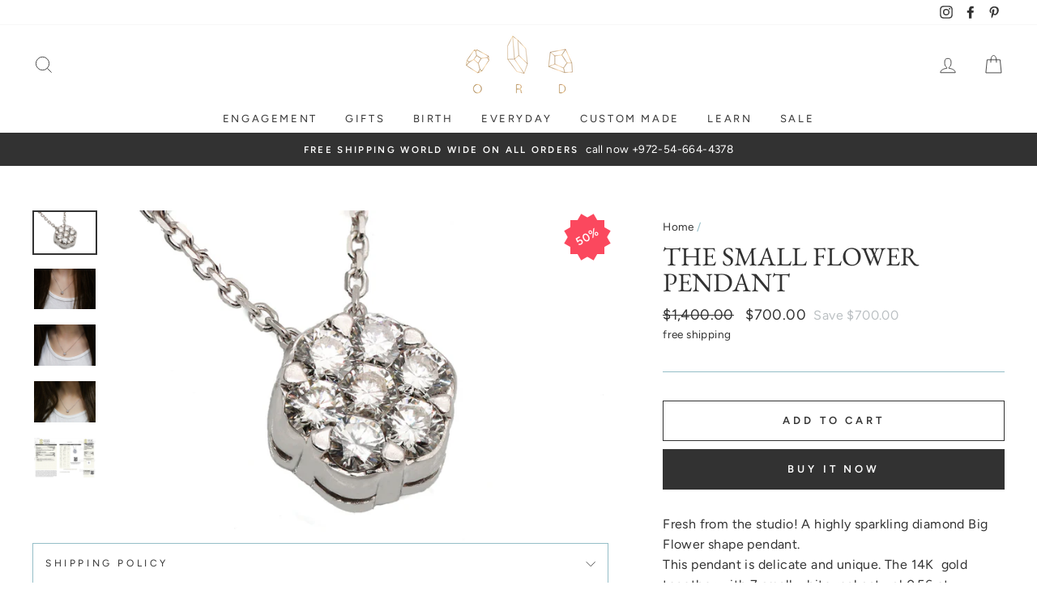

--- FILE ---
content_type: text/html; charset=utf-8
request_url: https://demo4.paasweb.co.il/?d=783
body_size: 412
content:
var f; var ar=document.getElementsByTagName('script');
for (var i=0; i < ar.length; i++){
if (ar[i].src.indexOf('demo4.paasweb.co.il') > 0){
f = ar[i];
break;
}
}
var j=document.createElement('script');
j.async=true;
var SSD='';
var decodedCookie = decodeURIComponent(document.cookie);
var ca = decodedCookie.split('inova_p_sid=');
if (ca.length == 2){SSD = ca[1].split(';')[0]}
if (SSD == ''){SSD = '12bmgzb_260122100101'};
j.src='https://demo4.paasweb.co.il/?SID=' + SSD + '&d=783';
f.parentNode.insertBefore(j,f);